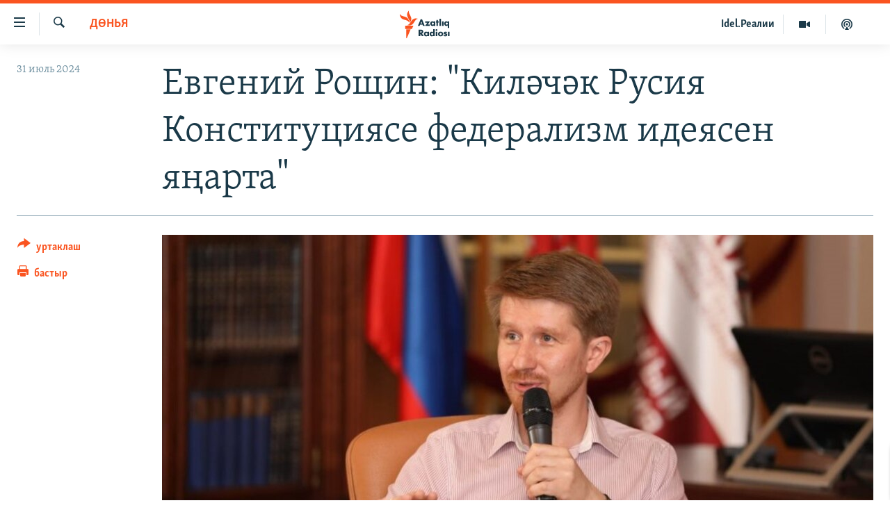

--- FILE ---
content_type: text/html; charset=utf-8
request_url: https://www.azatliq.org/a/evgeniy-roschin-kilachak-rusiya-konstitutsiyase-federalizm-ideyasen-yangarta-/33051843.html
body_size: 18233
content:

<!DOCTYPE html>
<html lang="tt" dir="ltr" class="no-js">
<head>
<link href="/Content/responsive/RFE/tt-BA/RFE-tt-BA.css?&amp;av=0.0.0.0&amp;cb=370" rel="stylesheet"/>
<script src="https://tags.azatliq.org/rferl-pangea/prod/utag.sync.js"></script> <script type='text/javascript' src='https://www.youtube.com/iframe_api' async></script>
<link rel="manifest" href="/manifest.json">
<script type="text/javascript">
//a general 'js' detection, must be on top level in <head>, due to CSS performance
document.documentElement.className = "js";
var cacheBuster = "370";
var appBaseUrl = "/";
var imgEnhancerBreakpoints = [0, 144, 256, 408, 650, 1023, 1597];
var isLoggingEnabled = false;
var isPreviewPage = false;
var isLivePreviewPage = false;
if (!isPreviewPage) {
window.RFE = window.RFE || {};
window.RFE.cacheEnabledByParam = window.location.href.indexOf('nocache=1') === -1;
const url = new URL(window.location.href);
const params = new URLSearchParams(url.search);
// Remove the 'nocache' parameter
params.delete('nocache');
// Update the URL without the 'nocache' parameter
url.search = params.toString();
window.history.replaceState(null, '', url.toString());
} else {
window.addEventListener('load', function() {
const links = window.document.links;
for (let i = 0; i < links.length; i++) {
links[i].href = '#';
links[i].target = '_self';
}
})
}
var pwaEnabled = true;
var swCacheDisabled;
</script>
<meta charset="utf-8" />
<title>Евгений Рощин: &quot;Киләчәк Русия Конституциясе федерализм идеясен яңарта&quot;</title>
<meta name="description" content="Путиннан соң язылачак яңа Конституция төбәкләрнең вәкаләтләрен чикләми ди әлеге &quot;документ&quot; авторларының берсе Евгений Рощин. Моңа кадәр милли активистлар аны тәнкыйтьләп чыккан иде. " />
<meta name="keywords" content="татарстан, дөнья" />
<meta name="viewport" content="width=device-width, initial-scale=1.0" />
<meta http-equiv="X-UA-Compatible" content="IE=edge" />
<meta name="robots" content="max-image-preview:large"><meta property="fb:pages" content="139505469404757" />
<meta name="yandex-verification" content="8b6e6cd55829f8fe" />
<meta name="yandex-verification" content="464393d111286980" />
<link href="https://www.idelreal.org/a/evgeniy-roschin-o-konstitutsii-buduschey-rossii-nash-proekt-pytaetsya-pereizobresti-ideyu-federalizma-/33049197.html" rel="canonical" />
<meta name="apple-mobile-web-app-title" content="Азатлык радиосы" />
<meta name="apple-mobile-web-app-status-bar-style" content="black" />
<meta name="apple-itunes-app" content="app-id=475986784, app-argument=//33051843.ltr" />
<meta content="Евгений Рощин: &quot;Киләчәк Русия Конституциясе федерализм идеясен яңарта&quot;" property="og:title" />
<meta content="Путиннан соң язылачак яңа Конституция төбәкләрнең вәкаләтләрен чикләми ди әлеге &quot;документ&quot; авторларының берсе Евгений Рощин. Моңа кадәр милли активистлар аны тәнкыйтьләп чыккан иде. " property="og:description" />
<meta content="article" property="og:type" />
<meta content="https://www.azatliq.org/a/evgeniy-roschin-kilachak-rusiya-konstitutsiyase-federalizm-ideyasen-yangarta-/33051843.html" property="og:url" />
<meta content="Азатлык Радиосы" property="og:site_name" />
<meta content="https://www.facebook.com/azatliq" property="article:publisher" />
<meta content="https://gdb.rferl.org/01000000-0aff-0242-3ada-08dcabe631b1_cx4_cy18_cw94_w1200_h630.jpg" property="og:image" />
<meta content="1200" property="og:image:width" />
<meta content="630" property="og:image:height" />
<meta content="568280086670706" property="fb:app_id" />
<meta content="summary_large_image" name="twitter:card" />
<meta content="@Azatliq" name="twitter:site" />
<meta content="https://gdb.rferl.org/01000000-0aff-0242-3ada-08dcabe631b1_cx4_cy18_cw94_w1200_h630.jpg" name="twitter:image" />
<meta content="Евгений Рощин: &quot;Киләчәк Русия Конституциясе федерализм идеясен яңарта&quot;" name="twitter:title" />
<meta content="Путиннан соң язылачак яңа Конституция төбәкләрнең вәкаләтләрен чикләми ди әлеге &quot;документ&quot; авторларының берсе Евгений Рощин. Моңа кадәр милли активистлар аны тәнкыйтьләп чыккан иде. " name="twitter:description" />
<link rel="amphtml" href="https://www.azatliq.org/amp/evgeniy-roschin-kilachak-rusiya-konstitutsiyase-federalizm-ideyasen-yangarta-/33051843.html" />
<script type="application/ld+json">{"articleSection":"дөнья","isAccessibleForFree":true,"headline":"Евгений Рощин: \u0022Киләчәк Русия Конституциясе федерализм идеясен яңарта\u0022","inLanguage":"tt-BA","keywords":"татарстан, дөнья","author":{"@type":"Person","name":"RFE/RL"},"datePublished":"2024-07-31 05:57:04Z","dateModified":"2024-08-02 13:47:40Z","publisher":{"logo":{"width":512,"height":220,"@type":"ImageObject","url":"https://www.azatliq.org/Content/responsive/RFE/tt-BA/img/logo.png"},"@type":"NewsMediaOrganization","url":"https://www.azatliq.org","sameAs":["https://www.facebook.com/azatliq","https://www.youtube.com/user/azatliqradiosi","https://www.instagram.com/azatliq/","https://telegram.me/joinchat/CxW5dz9ILszGJNLz9gk_RQ"],"name":"Азатлык Радиосы","alternateName":"Азатлык Радиосы"},"@context":"https://schema.org","@type":"NewsArticle","mainEntityOfPage":"https://www.azatliq.org/a/evgeniy-roschin-kilachak-rusiya-konstitutsiyase-federalizm-ideyasen-yangarta-/33051843.html","url":"https://www.azatliq.org/a/evgeniy-roschin-kilachak-rusiya-konstitutsiyase-federalizm-ideyasen-yangarta-/33051843.html","description":"Путиннан соң язылачак яңа Конституция төбәкләрнең вәкаләтләрен чикләми ди әлеге \u0022документ\u0022 авторларының берсе Евгений Рощин. Моңа кадәр милли активистлар аны тәнкыйтьләп чыккан иде. ","image":{"width":1080,"height":608,"@type":"ImageObject","url":"https://gdb.rferl.org/01000000-0aff-0242-3ada-08dcabe631b1_cx4_cy18_cw94_w1080_h608.jpg"},"name":"Евгений Рощин: \u0022Киләчәк Русия Конституциясе федерализм идеясен яңарта\u0022"}</script>
<script src="/Scripts/responsive/infographics.b?v=dVbZ-Cza7s4UoO3BqYSZdbxQZVF4BOLP5EfYDs4kqEo1&amp;av=0.0.0.0&amp;cb=370"></script>
<script src="/Scripts/responsive/loader.b?v=Q26XNwrL6vJYKjqFQRDnx01Lk2pi1mRsuLEaVKMsvpA1&amp;av=0.0.0.0&amp;cb=370"></script>
<link rel="icon" type="image/svg+xml" href="/Content/responsive/RFE/img/webApp/favicon.svg" />
<link rel="alternate icon" href="/Content/responsive/RFE/img/webApp/favicon.ico" />
<link rel="mask-icon" color="#ea6903" href="/Content/responsive/RFE/img/webApp/favicon_safari.svg" />
<link rel="apple-touch-icon" sizes="152x152" href="/Content/responsive/RFE/img/webApp/ico-152x152.png" />
<link rel="apple-touch-icon" sizes="144x144" href="/Content/responsive/RFE/img/webApp/ico-144x144.png" />
<link rel="apple-touch-icon" sizes="114x114" href="/Content/responsive/RFE/img/webApp/ico-114x114.png" />
<link rel="apple-touch-icon" sizes="72x72" href="/Content/responsive/RFE/img/webApp/ico-72x72.png" />
<link rel="apple-touch-icon-precomposed" href="/Content/responsive/RFE/img/webApp/ico-57x57.png" />
<link rel="icon" sizes="192x192" href="/Content/responsive/RFE/img/webApp/ico-192x192.png" />
<link rel="icon" sizes="128x128" href="/Content/responsive/RFE/img/webApp/ico-128x128.png" />
<meta name="msapplication-TileColor" content="#ffffff" />
<meta name="msapplication-TileImage" content="/Content/responsive/RFE/img/webApp/ico-144x144.png" />
<link rel="preload" href="/Content/responsive/fonts/Skolar-Lt_LatnCyrl_v2.4.woff" type="font/woff" as="font" crossorigin="anonymous" />
<link rel="alternate" type="application/rss+xml" title="RFE/RL - Top Stories [RSS]" href="/api/" />
<link rel="sitemap" type="application/rss+xml" href="/sitemap.xml" />
</head>
<body class=" nav-no-loaded cc_theme pg-article print-lay-article js-category-to-nav nojs-images ">
<script type="text/javascript" >
var analyticsData = {url:"https://www.azatliq.org/a/evgeniy-roschin-kilachak-rusiya-konstitutsiyase-federalizm-ideyasen-yangarta-/33051843.html",property_id:"424",article_uid:"33051843",page_title:"Евгений Рощин: \"Киләчәк Русия Конституциясе федерализм идеясен яңарта\"",page_type:"article",content_type:"article",subcontent_type:"article",last_modified:"2024-08-02 13:47:40Z",pub_datetime:"2024-07-31 05:57:04Z",pub_year:"2024",pub_month:"07",pub_day:"31",pub_hour:"05",pub_weekday:"Wednesday",section:"дөнья",english_section:"world",byline:"",categories:"tatarstan,world",domain:"www.azatliq.org",language:"Tatar-Bashkir",language_service:"RFERL Tatar-Bashkir",platform:"web",copied:"yes",copied_article:"33049197|65|Tatar-Bashkir [ru]|2024-07-24",copied_title:"Евгений Рощин о Конституции будущей России: \"Наш проект пытается переизобрести идею федерализма\"",runs_js:"Yes",cms_release:"8.44.0.0.370",enviro_type:"prod",slug:"evgeniy-roschin-kilachak-rusiya-konstitutsiyase-federalizm-ideyasen-yangarta-",entity:"RFE",short_language_service:"TB",platform_short:"W",page_name:"Евгений Рощин: \"Киләчәк Русия Конституциясе федерализм идеясен яңарта\""};
</script>
<noscript><iframe src="https://www.googletagmanager.com/ns.html?id=GTM-WXZBPZ" height="0" width="0" style="display:none;visibility:hidden"></iframe></noscript><script type="text/javascript" data-cookiecategory="analytics">
var gtmEventObject = Object.assign({}, analyticsData, {event: 'page_meta_ready'});window.dataLayer = window.dataLayer || [];window.dataLayer.push(gtmEventObject);
if (top.location === self.location) { //if not inside of an IFrame
var renderGtm = "true";
if (renderGtm === "true") {
(function(w,d,s,l,i){w[l]=w[l]||[];w[l].push({'gtm.start':new Date().getTime(),event:'gtm.js'});var f=d.getElementsByTagName(s)[0],j=d.createElement(s),dl=l!='dataLayer'?'&l='+l:'';j.async=true;j.src='//www.googletagmanager.com/gtm.js?id='+i+dl;f.parentNode.insertBefore(j,f);})(window,document,'script','dataLayer','GTM-WXZBPZ');
}
}
</script>
<!--Analytics tag js version start-->
<script type="text/javascript" data-cookiecategory="analytics">
var utag_data = Object.assign({}, analyticsData, {});
if(typeof(TealiumTagFrom)==='function' && typeof(TealiumTagSearchKeyword)==='function') {
var utag_from=TealiumTagFrom();var utag_searchKeyword=TealiumTagSearchKeyword();
if(utag_searchKeyword!=null && utag_searchKeyword!=='' && utag_data["search_keyword"]==null) utag_data["search_keyword"]=utag_searchKeyword;if(utag_from!=null && utag_from!=='') utag_data["from"]=TealiumTagFrom();}
if(window.top!== window.self&&utag_data.page_type==="snippet"){utag_data.page_type = 'iframe';}
try{if(window.top!==window.self&&window.self.location.hostname===window.top.location.hostname){utag_data.platform = 'self-embed';utag_data.platform_short = 'se';}}catch(e){if(window.top!==window.self&&window.self.location.search.includes("platformType=self-embed")){utag_data.platform = 'cross-promo';utag_data.platform_short = 'cp';}}
(function(a,b,c,d){ a="https://tags.azatliq.org/rferl-pangea/prod/utag.js"; b=document;c="script";d=b.createElement(c);d.src=a;d.type="text/java"+c;d.async=true; a=b.getElementsByTagName(c)[0];a.parentNode.insertBefore(d,a); })();
</script>
<!--Analytics tag js version end-->
<!-- Analytics tag management NoScript -->
<noscript>
<img style="position: absolute; border: none;" src="https://ssc.azatliq.org/b/ss/bbgprod,bbgentityrferl/1/G.4--NS/946875110?pageName=rfe%3atb%3aw%3aarticle%3a%d0%95%d0%b2%d0%b3%d0%b5%d0%bd%d0%b8%d0%b9%20%d0%a0%d0%be%d1%89%d0%b8%d0%bd%3a%20%22%d0%9a%d0%b8%d0%bb%d3%99%d1%87%d3%99%d0%ba%20%d0%a0%d1%83%d1%81%d0%b8%d1%8f%20%d0%9a%d0%be%d0%bd%d1%81%d1%82%d0%b8%d1%82%d1%83%d1%86%d0%b8%d1%8f%d1%81%d0%b5%20%d1%84%d0%b5%d0%b4%d0%b5%d1%80%d0%b0%d0%bb%d0%b8%d0%b7%d0%bc%20%d0%b8%d0%b4%d0%b5%d1%8f%d1%81%d0%b5%d0%bd%20%d1%8f%d2%a3%d0%b0%d1%80%d1%82%d0%b0%22&amp;c6=%d0%95%d0%b2%d0%b3%d0%b5%d0%bd%d0%b8%d0%b9%20%d0%a0%d0%be%d1%89%d0%b8%d0%bd%3a%20%22%d0%9a%d0%b8%d0%bb%d3%99%d1%87%d3%99%d0%ba%20%d0%a0%d1%83%d1%81%d0%b8%d1%8f%20%d0%9a%d0%be%d0%bd%d1%81%d1%82%d0%b8%d1%82%d1%83%d1%86%d0%b8%d1%8f%d1%81%d0%b5%20%d1%84%d0%b5%d0%b4%d0%b5%d1%80%d0%b0%d0%bb%d0%b8%d0%b7%d0%bc%20%d0%b8%d0%b4%d0%b5%d1%8f%d1%81%d0%b5%d0%bd%20%d1%8f%d2%a3%d0%b0%d1%80%d1%82%d0%b0%22&amp;v36=8.44.0.0.370&amp;v6=D=c6&amp;g=https%3a%2f%2fwww.azatliq.org%2fa%2fevgeniy-roschin-kilachak-rusiya-konstitutsiyase-federalizm-ideyasen-yangarta-%2f33051843.html&amp;c1=D=g&amp;v1=D=g&amp;events=event1,event52&amp;c16=rferl%20tatar-bashkir&amp;v16=D=c16&amp;c5=world&amp;v5=D=c5&amp;ch=%d0%b4%d3%a9%d0%bd%d1%8c%d1%8f&amp;c15=tatar-bashkir&amp;v15=D=c15&amp;c4=article&amp;v4=D=c4&amp;c14=33051843&amp;v14=D=c14&amp;v20=no&amp;c17=web&amp;v17=D=c17&amp;mcorgid=518abc7455e462b97f000101%40adobeorg&amp;server=www.azatliq.org&amp;pageType=D=c4&amp;ns=bbg&amp;v29=D=server&amp;v25=rfe&amp;v30=424&amp;v105=D=User-Agent " alt="analytics" width="1" height="1" /></noscript>
<!-- End of Analytics tag management NoScript -->
<!--*** Accessibility links - For ScreenReaders only ***-->
<section>
<div class="sr-only">
<h2>Accessibility links</h2>
<ul>
<li><a href="#content" data-disable-smooth-scroll="1">төп эчтәлек</a></li>
<li><a href="#navigation" data-disable-smooth-scroll="1">төп меню</a></li>
<li><a href="#txtHeaderSearch" data-disable-smooth-scroll="1">эзләү</a></li>
</ul>
</div>
</section>
<div dir="ltr">
<div id="page">
<aside>
<div class="c-lightbox overlay-modal">
<div class="c-lightbox__intro">
<h2 class="c-lightbox__intro-title"></h2>
<button class="btn btn--rounded c-lightbox__btn c-lightbox__intro-next" title="алга">
<span class="ico ico--rounded ico-chevron-forward"></span>
<span class="sr-only">алга</span>
</button>
</div>
<div class="c-lightbox__nav">
<button class="btn btn--rounded c-lightbox__btn c-lightbox__btn--close" title="тәрәзне яп">
<span class="ico ico--rounded ico-close"></span>
<span class="sr-only">тәрәзне яп</span>
</button>
<button class="btn btn--rounded c-lightbox__btn c-lightbox__btn--prev" title="артка">
<span class="ico ico--rounded ico-chevron-backward"></span>
<span class="sr-only">артка</span>
</button>
<button class="btn btn--rounded c-lightbox__btn c-lightbox__btn--next" title="алга">
<span class="ico ico--rounded ico-chevron-forward"></span>
<span class="sr-only">алга</span>
</button>
</div>
<div class="c-lightbox__content-wrap">
<figure class="c-lightbox__content">
<span class="c-spinner c-spinner--lightbox">
<img src="/Content/responsive/img/player-spinner.png"
alt="please wait"
title="please wait" />
</span>
<div class="c-lightbox__img">
<div class="thumb">
<img src="" alt="" />
</div>
</div>
<figcaption>
<div class="c-lightbox__info c-lightbox__info--foot">
<span class="c-lightbox__counter"></span>
<span class="caption c-lightbox__caption"></span>
</div>
</figcaption>
</figure>
</div>
<div class="hidden">
<div class="content-advisory__box content-advisory__box--lightbox">
<span class="content-advisory__box-text">Бу сурәттә кайбер кулланучылар тетрәндергеч йә рәнҗетерлек дип санарлык эчтәлек бар</span>
<button class="btn btn--transparent content-advisory__box-btn m-t-md" value="text" type="button">
<span class="btn__text">
Карар өчен басыгыз
</span>
</button>
</div>
</div>
</div>
<div class="print-dialogue">
<div class="container">
<h3 class="print-dialogue__title section-head">Нәрсәләрне бастырырга:</h3>
<div class="print-dialogue__opts">
<ul class="print-dialogue__opt-group">
<li class="form__group form__group--checkbox">
<input class="form__check " id="checkboxImages" name="checkboxImages" type="checkbox" checked="checked" />
<label for="checkboxImages" class="form__label m-t-md">Сурәтләр</label>
</li>
<li class="form__group form__group--checkbox">
<input class="form__check " id="checkboxMultimedia" name="checkboxMultimedia" type="checkbox" checked="checked" />
<label for="checkboxMultimedia" class="form__label m-t-md">Мультимедиа</label>
</li>
</ul>
<ul class="print-dialogue__opt-group">
<li class="form__group form__group--checkbox">
<input class="form__check " id="checkboxEmbedded" name="checkboxEmbedded" type="checkbox" checked="checked" />
<label for="checkboxEmbedded" class="form__label m-t-md">Кыстырмалар</label>
</li>
<li class="hidden">
<input class="form__check " id="checkboxComments" name="checkboxComments" type="checkbox" />
<label for="checkboxComments" class="form__label m-t-md">Фикерләр</label>
</li>
</ul>
</div>
<div class="print-dialogue__buttons">
<button class="btn btn--secondary close-button" type="button" title="баш тарт">
<span class="btn__text ">баш тарт</span>
</button>
<button class="btn btn-cust-print m-l-sm" type="button" title="бастыр">
<span class="btn__text ">бастыр</span>
</button>
</div>
</div>
</div>
<div class="ctc-message pos-fix">
<div class="ctc-message__inner">сылтама хәтергә алынды</div>
</div>
</aside>
<div class="hdr-20 hdr-20--big">
<div class="hdr-20__inner">
<div class="hdr-20__max pos-rel">
<div class="hdr-20__side hdr-20__side--primary d-flex">
<label data-for="main-menu-ctrl" data-switcher-trigger="true" data-switch-target="main-menu-ctrl" class="burger hdr-trigger pos-rel trans-trigger" data-trans-evt="click" data-trans-id="menu">
<span class="ico ico-close hdr-trigger__ico hdr-trigger__ico--close burger__ico burger__ico--close"></span>
<span class="ico ico-menu hdr-trigger__ico hdr-trigger__ico--open burger__ico burger__ico--open"></span>
</label>
<div class="menu-pnl pos-fix trans-target" data-switch-target="main-menu-ctrl" data-trans-id="menu">
<div class="menu-pnl__inner">
<nav class="main-nav menu-pnl__item menu-pnl__item--first">
<ul class="main-nav__list accordeon" data-analytics-tales="false" data-promo-name="link" data-location-name="nav,secnav">
<li class="main-nav__item">
<a class="main-nav__item-name main-nav__item-name--link" href="/z/570" title="яңалыклар" data-item-name="news" >яңалыклар</a>
</li>
<li class="main-nav__item">
<a class="main-nav__item-name main-nav__item-name--link" href="/z/572" title="башкортстан" data-item-name="bashkortostan" >башкортстан</a>
</li>
<li class="main-nav__item">
<a class="main-nav__item-name main-nav__item-name--link" href="/z/571" title="татарстан" data-item-name="tatarstan" >татарстан</a>
</li>
<li class="main-nav__item">
<a class="main-nav__item-name main-nav__item-name--link" href="/z/805" title="кырым" data-item-name="crimea" >кырым</a>
</li>
<li class="main-nav__item">
<a class="main-nav__item-name main-nav__item-name--link" href="/z/573" title="татар-башкорт дөньясы" data-item-name="region" >татар-башкорт дөньясы</a>
</li>
<li class="main-nav__item">
<a class="main-nav__item-name main-nav__item-name--link" href="/z/22623" title="сугыш" data-item-name="war_in_ukraine" >сугыш</a>
</li>
<li class="main-nav__item">
<a class="main-nav__item-name main-nav__item-name--link" href="/p/8512.html" title="Безне томаладылар" data-item-name="blocked" >Безне томаладылар</a>
</li>
<li class="main-nav__item accordeon__item" data-switch-target="menu-item-644">
<label class="main-nav__item-name main-nav__item-name--label accordeon__control-label" data-switcher-trigger="true" data-for="menu-item-644">
шәлкемнәр
<span class="ico ico-chevron-down main-nav__chev"></span>
</label>
<div class="main-nav__sub-list">
<a class="main-nav__item-name main-nav__item-name--link main-nav__item-name--sub" href="/z/583" title="әңгәмә" data-item-name="interview" >әңгәмә</a>
<a class="main-nav__item-name main-nav__item-name--link main-nav__item-name--sub" href="/z/2191" title="комментар" data-item-name="comment" >комментар</a>
<a class="main-nav__item-name main-nav__item-name--link main-nav__item-name--sub" href="/z/888" title="дини тормыш" data-item-name="program_religion" >дини тормыш</a>
<a class="main-nav__item-name main-nav__item-name--link main-nav__item-name--sub" href="/z/703" title="пәрәвез" data-item-name="program_internet" >пәрәвез</a>
<a class="main-nav__item-name main-nav__item-name--link main-nav__item-name--sub" href="/z/581" title="фән-фәсмәтән" data-item-name="program_science" >фән-фәсмәтән</a>
<a class="main-nav__item-name main-nav__item-name--link main-nav__item-name--sub" href="/z/17503" title="киноханә" data-item-name="cinema" >киноханә</a>
</div>
</li>
<li class="main-nav__item">
<a class="main-nav__item-name main-nav__item-name--link" href="/z/23529" title="Дөнья хәлләре" data-item-name="rferl-world" >Дөнья хәлләре</a>
</li>
<li class="main-nav__item">
<a class="main-nav__item-name main-nav__item-name--link" href="/z/22501" title="татарча подкаст" data-item-name="tatar_podcast2" >татарча подкаст</a>
</li>
</ul>
</nav>
<div class="menu-pnl__item">
<a href="https://www.azatliq.org/eyde" class="menu-pnl__item-link" alt="ӘЙДӘ ONLINE">ӘЙДӘ ONLINE</a>
<a href="https://www.idelreal.org" class="menu-pnl__item-link" alt="IDEL.РЕАЛИИ">IDEL.РЕАЛИИ</a>
</div>
<div class="menu-pnl__item menu-pnl__item--social">
<h5 class="menu-pnl__sub-head">Безгә кушылыгыз!</h5>
<a href="https://www.facebook.com/azatliq" title="Без Facebook-та" data-analytics-text="follow_on_facebook" class="btn btn--rounded btn--social-inverted menu-pnl__btn js-social-btn btn-facebook" target="_blank" rel="noopener">
<span class="ico ico-facebook-alt ico--rounded"></span>
</a>
<a href="https://www.youtube.com/user/azatliqradiosi" title="Безнең Youtube каналы" data-analytics-text="follow_on_youtube" class="btn btn--rounded btn--social-inverted menu-pnl__btn js-social-btn btn-youtube" target="_blank" rel="noopener">
<span class="ico ico-youtube ico--rounded"></span>
</a>
<a href="https://www.instagram.com/azatliq/" title="Без Instagram-да" data-analytics-text="follow_on_instagram" class="btn btn--rounded btn--social-inverted menu-pnl__btn js-social-btn btn-instagram" target="_blank" rel="noopener">
<span class="ico ico-instagram ico--rounded"></span>
</a>
<a href="https://telegram.me/joinchat/CxW5dz9ILszGJNLz9gk_RQ" title="Без Telegram-да" data-analytics-text="follow_on_telegram" class="btn btn--rounded btn--social-inverted menu-pnl__btn js-social-btn btn-telegram" target="_blank" rel="noopener">
<span class="ico ico-telegram ico--rounded"></span>
</a>
</div>
<div class="menu-pnl__item">
<a href="/navigation/allsites" class="menu-pnl__item-link">
<span class="ico ico-languages "></span>
БАШКА ТЕЛЛӘРДӘ
</a>
</div>
</div>
</div>
<label data-for="top-search-ctrl" data-switcher-trigger="true" data-switch-target="top-search-ctrl" class="top-srch-trigger hdr-trigger">
<span class="ico ico-close hdr-trigger__ico hdr-trigger__ico--close top-srch-trigger__ico top-srch-trigger__ico--close"></span>
<span class="ico ico-search hdr-trigger__ico hdr-trigger__ico--open top-srch-trigger__ico top-srch-trigger__ico--open"></span>
</label>
<div class="srch-top srch-top--in-header" data-switch-target="top-search-ctrl">
<div class="container">
<form action="/s" class="srch-top__form srch-top__form--in-header" id="form-topSearchHeader" method="get" role="search"><label for="txtHeaderSearch" class="sr-only">эзләү</label>
<input type="text" id="txtHeaderSearch" name="k" placeholder="эзләгән табар.." accesskey="s" value="" class="srch-top__input analyticstag-event" onkeydown="if (event.keyCode === 13) { FireAnalyticsTagEventOnSearch('search', $dom.get('#txtHeaderSearch')[0].value) }" />
<button title="эзләү" type="submit" class="btn btn--top-srch analyticstag-event" onclick="FireAnalyticsTagEventOnSearch('search', $dom.get('#txtHeaderSearch')[0].value) ">
<span class="ico ico-search"></span>
</button></form>
</div>
</div>
<a href="/" class="main-logo-link">
<img src="/Content/responsive/RFE/tt-BA/img/logo-compact.svg" class="main-logo main-logo--comp" alt="site logo">
<img src="/Content/responsive/RFE/tt-BA/img/logo.svg" class="main-logo main-logo--big" alt="site logo">
</a>
</div>
<div class="hdr-20__side hdr-20__side--secondary d-flex">
<a href="/z/22501" title="Татарча подкаст" class="hdr-20__secondary-item" data-item-name="podcast">
<span class="ico ico-podcast hdr-20__secondary-icon"></span>
</a>
<a href="/z/2710" title="Мультимедиа" class="hdr-20__secondary-item" data-item-name="video">
<span class="ico ico-video hdr-20__secondary-icon"></span>
</a>
<a href="https://www.idelreal.org" title="Idel.Реалии" class="hdr-20__secondary-item hdr-20__secondary-item--lang" data-item-name="satellite">
Idel.Реалии
</a>
<a href="/s" title="эзләү" class="hdr-20__secondary-item hdr-20__secondary-item--search" data-item-name="search">
<span class="ico ico-search hdr-20__secondary-icon hdr-20__secondary-icon--search"></span>
</a>
<div class="srch-bottom">
<form action="/s" class="srch-bottom__form d-flex" id="form-bottomSearch" method="get" role="search"><label for="txtSearch" class="sr-only">эзләү</label>
<input type="search" id="txtSearch" name="k" placeholder="эзләгән табар.." accesskey="s" value="" class="srch-bottom__input analyticstag-event" onkeydown="if (event.keyCode === 13) { FireAnalyticsTagEventOnSearch('search', $dom.get('#txtSearch')[0].value) }" />
<button title="эзләү" type="submit" class="btn btn--bottom-srch analyticstag-event" onclick="FireAnalyticsTagEventOnSearch('search', $dom.get('#txtSearch')[0].value) ">
<span class="ico ico-search"></span>
</button></form>
</div>
</div>
<img src="/Content/responsive/RFE/tt-BA/img/logo-print.gif" class="logo-print" alt="site logo">
<img src="/Content/responsive/RFE/tt-BA/img/logo-print_color.png" class="logo-print logo-print--color" alt="site logo">
</div>
</div>
</div>
<script>
if (document.body.className.indexOf('pg-home') > -1) {
var nav2In = document.querySelector('.hdr-20__inner');
var nav2Sec = document.querySelector('.hdr-20__side--secondary');
var secStyle = window.getComputedStyle(nav2Sec);
if (nav2In && window.pageYOffset < 150 && secStyle['position'] !== 'fixed') {
nav2In.classList.add('hdr-20__inner--big')
}
}
</script>
<div class="c-hlights c-hlights--breaking c-hlights--no-item" data-hlight-display="mobile,desktop">
<div class="c-hlights__wrap container p-0">
<div class="c-hlights__nav">
<a role="button" href="#" title="артка">
<span class="ico ico-chevron-backward m-0"></span>
<span class="sr-only">артка</span>
</a>
<a role="button" href="#" title="алга">
<span class="ico ico-chevron-forward m-0"></span>
<span class="sr-only">алга</span>
</a>
</div>
<span class="c-hlights__label">
<span class="">Кайнар хәбәр</span>
<span class="switcher-trigger">
<label data-for="more-less-1" data-switcher-trigger="true" class="switcher-trigger__label switcher-trigger__label--more p-b-0" title="күбрәк күрсәт">
<span class="ico ico-chevron-down"></span>
</label>
<label data-for="more-less-1" data-switcher-trigger="true" class="switcher-trigger__label switcher-trigger__label--less p-b-0" title="азрак күрсәт">
<span class="ico ico-chevron-up"></span>
</label>
</span>
</span>
<ul class="c-hlights__items switcher-target" data-switch-target="more-less-1">
</ul>
</div>
</div> <div id="content">
<main class="container">
<div class="hdr-container">
<div class="row">
<div class="col-category col-xs-12 col-md-2 pull-left"> <div class="category js-category">
<a class="" href="/z/574">дөнья</a> </div>
</div><div class="col-title col-xs-12 col-md-10 pull-right"> <h1 class="title pg-title">
Евгений Рощин: &quot;Киләчәк Русия Конституциясе федерализм идеясен яңарта&quot;
</h1>
</div><div class="col-publishing-details col-xs-12 col-sm-12 col-md-2 pull-left"> <div class="publishing-details ">
<div class="published">
<span class="date" >
<time pubdate="pubdate" datetime="2024-07-31T08:57:04+03:00">
31 июль 2024
</time>
</span>
</div>
</div>
</div><div class="col-lg-12 separator"> <div class="separator">
<hr class="title-line" />
</div>
</div><div class="col-multimedia col-xs-12 col-md-10 pull-right"> <div class="cover-media">
<figure class="media-image js-media-expand">
<div class="img-wrap">
<div class="thumb thumb16_9">
<img src="https://gdb.rferl.org/01000000-0aff-0242-3ada-08dcabe631b1_cx4_cy18_cw94_w250_r1_s.jpg" alt="Евгений Рощин" />
</div>
</div>
<figcaption>
<span class="caption">Евгений Рощин</span>
</figcaption>
</figure>
</div>
</div><div class="col-xs-12 col-md-2 pull-left article-share pos-rel"> <div class="share--box">
<div class="sticky-share-container" style="display:none">
<div class="container">
<a href="https://www.azatliq.org" id="logo-sticky-share">&nbsp;</a>
<div class="pg-title pg-title--sticky-share">
Евгений Рощин: &quot;Киләчәк Русия Конституциясе федерализм идеясен яңарта&quot;
</div>
<div class="sticked-nav-actions">
<!--This part is for sticky navigation display-->
<p class="buttons link-content-sharing p-0 ">
<button class="btn btn--link btn-content-sharing p-t-0 " id="btnContentSharing" value="text" role="Button" type="" title="башка челтәрләр">
<span class="ico ico-share ico--l"></span>
<span class="btn__text ">
уртаклаш
</span>
</button>
</p>
<aside class="content-sharing js-content-sharing js-content-sharing--apply-sticky content-sharing--sticky"
role="complementary"
data-share-url="https://www.azatliq.org/a/evgeniy-roschin-kilachak-rusiya-konstitutsiyase-federalizm-ideyasen-yangarta-/33051843.html" data-share-title="Евгений Рощин: &quot;Киләчәк Русия Конституциясе федерализм идеясен яңарта&quot;" data-share-text="Путиннан соң язылачак яңа Конституция төбәкләрнең вәкаләтләрен чикләми ди әлеге &quot;документ&quot; авторларының берсе Евгений Рощин. Моңа кадәр милли активистлар аны тәнкыйтьләп чыккан иде. ">
<div class="content-sharing__popover">
<h6 class="content-sharing__title">уртаклаш</h6>
<button href="#close" id="btnCloseSharing" class="btn btn--text-like content-sharing__close-btn">
<span class="ico ico-close ico--l"></span>
</button>
<ul class="content-sharing__list">
<li class="content-sharing__item">
<div class="ctc ">
<input type="text" class="ctc__input" readonly="readonly">
<a href="" js-href="https://www.azatliq.org/a/evgeniy-roschin-kilachak-rusiya-konstitutsiyase-federalizm-ideyasen-yangarta-/33051843.html" class="content-sharing__link ctc__button">
<span class="ico ico-copy-link ico--rounded ico--s"></span>
<span class="content-sharing__link-text">сылтама</span>
</a>
</div>
</li>
<li class="content-sharing__item">
<a href="https://telegram.me/share/url?url=https%3a%2f%2fwww.azatliq.org%2fa%2fevgeniy-roschin-kilachak-rusiya-konstitutsiyase-federalizm-ideyasen-yangarta-%2f33051843.html"
data-analytics-text="share_on_telegram"
title="Telegram" target="_blank"
class="content-sharing__link js-social-btn">
<span class="ico ico-telegram ico--rounded ico--s"></span>
<span class="content-sharing__link-text">Telegram</span>
</a>
</li>
<li class="content-sharing__item visible-xs-inline-block visible-sm-inline-block">
<a href="whatsapp://send?text=https%3a%2f%2fwww.azatliq.org%2fa%2fevgeniy-roschin-kilachak-rusiya-konstitutsiyase-federalizm-ideyasen-yangarta-%2f33051843.html"
data-analytics-text="share_on_whatsapp"
title="WhatsApp" target="_blank"
class="content-sharing__link js-social-btn">
<span class="ico ico-whatsapp ico--rounded ico--s"></span>
<span class="content-sharing__link-text">WhatsApp</span>
</a>
</li>
<li class="content-sharing__item visible-md-inline-block visible-lg-inline-block">
<a href="https://web.whatsapp.com/send?text=https%3a%2f%2fwww.azatliq.org%2fa%2fevgeniy-roschin-kilachak-rusiya-konstitutsiyase-federalizm-ideyasen-yangarta-%2f33051843.html"
data-analytics-text="share_on_whatsapp_desktop"
title="WhatsApp" target="_blank"
class="content-sharing__link js-social-btn">
<span class="ico ico-whatsapp ico--rounded ico--s"></span>
<span class="content-sharing__link-text">WhatsApp</span>
</a>
</li>
<li class="content-sharing__item">
<a href="https://facebook.com/sharer.php?u=https%3a%2f%2fwww.azatliq.org%2fa%2fevgeniy-roschin-kilachak-rusiya-konstitutsiyase-federalizm-ideyasen-yangarta-%2f33051843.html"
data-analytics-text="share_on_facebook"
title="Facebook" target="_blank"
class="content-sharing__link js-social-btn">
<span class="ico ico-facebook ico--rounded ico--s"></span>
<span class="content-sharing__link-text">Facebook</span>
</a>
</li>
<li class="content-sharing__item">
<a href="https://twitter.com/share?url=https%3a%2f%2fwww.azatliq.org%2fa%2fevgeniy-roschin-kilachak-rusiya-konstitutsiyase-federalizm-ideyasen-yangarta-%2f33051843.html&amp;text=%d0%95%d0%b2%d0%b3%d0%b5%d0%bd%d0%b8%d0%b9+%d0%a0%d0%be%d1%89%d0%b8%d0%bd%3a+%22%d0%9a%d0%b8%d0%bb%d3%99%d1%87%d3%99%d0%ba+%d0%a0%d1%83%d1%81%d0%b8%d1%8f+%d0%9a%d0%be%d0%bd%d1%81%d1%82%d0%b8%d1%82%d1%83%d1%86%d0%b8%d1%8f%d1%81%d0%b5+%d1%84%d0%b5%d0%b4%d0%b5%d1%80%d0%b0%d0%bb%d0%b8%d0%b7%d0%bc+%d0%b8%d0%b4%d0%b5%d1%8f%d1%81%d0%b5%d0%bd+%d1%8f%d2%a3%d0%b0%d1%80%d1%82%d0%b0%22"
data-analytics-text="share_on_twitter"
title="X (Twitter)" target="_blank"
class="content-sharing__link js-social-btn">
<span class="ico ico-twitter ico--rounded ico--s"></span>
<span class="content-sharing__link-text">X (Twitter)</span>
</a>
</li>
<li class="content-sharing__item">
<a href="mailto:?body=https%3a%2f%2fwww.azatliq.org%2fa%2fevgeniy-roschin-kilachak-rusiya-konstitutsiyase-federalizm-ideyasen-yangarta-%2f33051843.html&amp;subject=Евгений Рощин: &quot;Киләчәк Русия Конституциясе федерализм идеясен яңарта&quot;"
title="Email"
class="content-sharing__link ">
<span class="ico ico-email ico--rounded ico--s"></span>
<span class="content-sharing__link-text">Email</span>
</a>
</li>
</ul>
</div>
</aside>
</div>
</div>
</div>
<div class="links">
<p class="buttons link-content-sharing p-0 ">
<button class="btn btn--link btn-content-sharing p-t-0 " id="btnContentSharing" value="text" role="Button" type="" title="башка челтәрләр">
<span class="ico ico-share ico--l"></span>
<span class="btn__text ">
уртаклаш
</span>
</button>
</p>
<aside class="content-sharing js-content-sharing " role="complementary"
data-share-url="https://www.azatliq.org/a/evgeniy-roschin-kilachak-rusiya-konstitutsiyase-federalizm-ideyasen-yangarta-/33051843.html" data-share-title="Евгений Рощин: &quot;Киләчәк Русия Конституциясе федерализм идеясен яңарта&quot;" data-share-text="Путиннан соң язылачак яңа Конституция төбәкләрнең вәкаләтләрен чикләми ди әлеге &quot;документ&quot; авторларының берсе Евгений Рощин. Моңа кадәр милли активистлар аны тәнкыйтьләп чыккан иде. ">
<div class="content-sharing__popover">
<h6 class="content-sharing__title">уртаклаш</h6>
<button href="#close" id="btnCloseSharing" class="btn btn--text-like content-sharing__close-btn">
<span class="ico ico-close ico--l"></span>
</button>
<ul class="content-sharing__list">
<li class="content-sharing__item">
<div class="ctc ">
<input type="text" class="ctc__input" readonly="readonly">
<a href="" js-href="https://www.azatliq.org/a/evgeniy-roschin-kilachak-rusiya-konstitutsiyase-federalizm-ideyasen-yangarta-/33051843.html" class="content-sharing__link ctc__button">
<span class="ico ico-copy-link ico--rounded ico--l"></span>
<span class="content-sharing__link-text">сылтама</span>
</a>
</div>
</li>
<li class="content-sharing__item">
<a href="https://telegram.me/share/url?url=https%3a%2f%2fwww.azatliq.org%2fa%2fevgeniy-roschin-kilachak-rusiya-konstitutsiyase-federalizm-ideyasen-yangarta-%2f33051843.html"
data-analytics-text="share_on_telegram"
title="Telegram" target="_blank"
class="content-sharing__link js-social-btn">
<span class="ico ico-telegram ico--rounded ico--l"></span>
<span class="content-sharing__link-text">Telegram</span>
</a>
</li>
<li class="content-sharing__item visible-xs-inline-block visible-sm-inline-block">
<a href="whatsapp://send?text=https%3a%2f%2fwww.azatliq.org%2fa%2fevgeniy-roschin-kilachak-rusiya-konstitutsiyase-federalizm-ideyasen-yangarta-%2f33051843.html"
data-analytics-text="share_on_whatsapp"
title="WhatsApp" target="_blank"
class="content-sharing__link js-social-btn">
<span class="ico ico-whatsapp ico--rounded ico--l"></span>
<span class="content-sharing__link-text">WhatsApp</span>
</a>
</li>
<li class="content-sharing__item visible-md-inline-block visible-lg-inline-block">
<a href="https://web.whatsapp.com/send?text=https%3a%2f%2fwww.azatliq.org%2fa%2fevgeniy-roschin-kilachak-rusiya-konstitutsiyase-federalizm-ideyasen-yangarta-%2f33051843.html"
data-analytics-text="share_on_whatsapp_desktop"
title="WhatsApp" target="_blank"
class="content-sharing__link js-social-btn">
<span class="ico ico-whatsapp ico--rounded ico--l"></span>
<span class="content-sharing__link-text">WhatsApp</span>
</a>
</li>
<li class="content-sharing__item">
<a href="https://facebook.com/sharer.php?u=https%3a%2f%2fwww.azatliq.org%2fa%2fevgeniy-roschin-kilachak-rusiya-konstitutsiyase-federalizm-ideyasen-yangarta-%2f33051843.html"
data-analytics-text="share_on_facebook"
title="Facebook" target="_blank"
class="content-sharing__link js-social-btn">
<span class="ico ico-facebook ico--rounded ico--l"></span>
<span class="content-sharing__link-text">Facebook</span>
</a>
</li>
<li class="content-sharing__item">
<a href="https://twitter.com/share?url=https%3a%2f%2fwww.azatliq.org%2fa%2fevgeniy-roschin-kilachak-rusiya-konstitutsiyase-federalizm-ideyasen-yangarta-%2f33051843.html&amp;text=%d0%95%d0%b2%d0%b3%d0%b5%d0%bd%d0%b8%d0%b9+%d0%a0%d0%be%d1%89%d0%b8%d0%bd%3a+%22%d0%9a%d0%b8%d0%bb%d3%99%d1%87%d3%99%d0%ba+%d0%a0%d1%83%d1%81%d0%b8%d1%8f+%d0%9a%d0%be%d0%bd%d1%81%d1%82%d0%b8%d1%82%d1%83%d1%86%d0%b8%d1%8f%d1%81%d0%b5+%d1%84%d0%b5%d0%b4%d0%b5%d1%80%d0%b0%d0%bb%d0%b8%d0%b7%d0%bc+%d0%b8%d0%b4%d0%b5%d1%8f%d1%81%d0%b5%d0%bd+%d1%8f%d2%a3%d0%b0%d1%80%d1%82%d0%b0%22"
data-analytics-text="share_on_twitter"
title="X (Twitter)" target="_blank"
class="content-sharing__link js-social-btn">
<span class="ico ico-twitter ico--rounded ico--l"></span>
<span class="content-sharing__link-text">X (Twitter)</span>
</a>
</li>
<li class="content-sharing__item">
<a href="mailto:?body=https%3a%2f%2fwww.azatliq.org%2fa%2fevgeniy-roschin-kilachak-rusiya-konstitutsiyase-federalizm-ideyasen-yangarta-%2f33051843.html&amp;subject=Евгений Рощин: &quot;Киләчәк Русия Конституциясе федерализм идеясен яңарта&quot;"
title="Email"
class="content-sharing__link ">
<span class="ico ico-email ico--rounded ico--l"></span>
<span class="content-sharing__link-text">Email</span>
</a>
</li>
</ul>
</div>
</aside>
<p class="link-print visible-md visible-lg buttons p-0">
<button class="btn btn--link btn-print p-t-0" onclick="if (typeof FireAnalyticsTagEvent === 'function') {FireAnalyticsTagEvent({ on_page_event: 'print_story' });}return false" title="(CTRL+P)">
<span class="ico ico-print"></span>
<span class="btn__text">бастыр</span>
</button>
</p>
</div>
</div>
</div>
</div>
</div>
<div class="body-container">
<div class="row">
<div class="col-xs-12 col-sm-12 col-md-10 col-lg-10 pull-right">
<div class="row">
<div class="col-xs-12 col-sm-12 col-md-8 col-lg-8 pull-left bottom-offset content-offset">
<div class="intro intro--bold" >
<p >Путиннан соң язылачак яңа Конституция төбәкләрнең вәкаләтләрен чикләми ди әлеге &quot;документ&quot; авторларының берсе Евгений Рощин. Моңа кадәр милли активистлар аны тәнкыйтьләп чыккан иде. </p>
</div>
<div id="article-content" class="content-floated-wrap fb-quotable">
<div class="wsw">
<div class="content-floated col-xs-12 col-sm-5 overlap-md">
<blockquote>
<div class="c-blockquote c-blockquote--has-quote">
<div class="c-blockquote__content">Русия Республикалары Берлеге — федератив дәүләт. Аңа кергән барлык төбәкләр дә республика статусында йөри. Берлекнең башкаласы — Мәскәү. Дәүләт теле — урыс теле. </div>
</div>
</blockquote>
</div>
<p>Украинадагы сугыш башланганнан соң чит илгә киткән галимнәр һәм журналистлар нигез салган Глобаль төзекләндерү институты (<a class="wsw__a" href="https://www.igrec.io/#people" target="_blank">IGRec</a>) яңа Русиянең <a class="wsw__a" href="https://assets.website-files.com/65c5e2a5878952603e3b9e2c/6679969845d38680a0e980c4_IGRec%20Constitution%20Project%20RUS%201.pdf" target="_blank">Конституция өлгесен</a> булдырды. Ул Владимир Путин режимы беткәннән соң кулланып булачак төп канун була ала, дип саный аны язучылар.<strong> </strong>Конституция өлгесе нигезендә, Русия Республикалары Берлеге (аның кыскача атамасын авторлар &quot;Союз&quot; дип атый, татарча аны &quot;Берлек&quot; дияргә була) — ул федератив дәүләт. Аңа кергән барлык төбәкләр дә республика статусында йөри. Берлекнең башкаласы — Мәскәү. Дәүләт теле — урыс теле. Республикалар үзләре өстәмә дәүләт телләре кабул итә ала.</p>
<p>Яңа Конституция өлгесе авторлары:<strong> </strong>Пристон университеты (АКШ) стипендианты, социолог <strong>Григорий Юдин</strong>, Пристон университетында (АКШ) чакырылган галим, сәяси теория белгече <strong>Евгений Рощин</strong> һәм сәяси теоретик һәм Русия фәлсәфәчесе <strong>Артемий Магун</strong>.</p>
<p>Документ милли республика вәкилләрендә зур сораулар уятты. Киләчәктә республикаларны бәйсез күрүче милли лидерлар Татарстан һәм Башкортстан бу Берлеккә керергә тиеш түгел дип саный. Азатлык Радиосы милли хәрәкәт вәкилләре белән бу хакта <a class="wsw__a" href="https://www.azatliq.org/a/putinnan-song-tozelachak-yanga-rusiya-ham-aning-konstitutsiyase-uris-demokratlari-tatarstanga-bashkortstanga-nindi-urin-birerga-teli-/33040368.html" target="_blank">сөйләшкән иде</a>. Бу юлы документ авторларының берсе <strong>Евгений Рощин</strong> фикерләрен тәкъдим итәбез. Рощин &quot;Idel.Реалии&quot; сайтының &quot;Назинанку&quot; тапшыруында <a class="wsw__a" href="https://www.idelreal.org/a/evgeniy-roschin-o-konstitutsii-buduschey-rossii-nash-proekt-pytaetsya-pereizobresti-ideyu-federalizma-/33049197.html" target="_blank">катнашты</a>. Аның җавапларын кыскартып бирәбез.</p>
<p class="special-container"><a class="wsw__a" href="https://assets.website-files.com/65c5e2a5878952603e3b9e2c/667344a2107eb09fe395e366_IGRec%20Constitution%20Project%20RUS.pdf" target="_blank">Киләчәк Русиянең Конституция проекты </a></p>
<h3 class="wsw__h3"><strong>Ни өчен &quot;Республикалар берлеге&quot;? </strong></h3>
<p>Русия Республикалары Берлеге — ул федератив дәүләт. Аңа кергән барлык төбәкләр дә республика статусында йөри.</p>
<p>&quot;Нәкъ менә союз термины хокукларын һәм статусларын без хөрмәт итәргә тиешле үзаллы күп берәмлекләр кергән федератив корылышны аңлата. Нәкъ шундый берәмлекләр союзга берләшә дә. Бу бик мөһим һәм төп әйбер&quot;, ди Рощин.</p>
<p>&quot;Дәүләт&quot; термины, аның сүзләренчә, &quot;мондый берәмлекләр арасындагы аермалыкны юу тенденциясенә ия һәм сәяси корылышның унитар корылышка таба хәрәкәт итүгә этәрә&quot;.</p><div data-owner-ct="Article" data-inline="False">
<div class="media-block also-read" >
<a href="/a/putinnan-song-tozelachak-yanga-rusiya-ham-aning-konstitutsiyase-uris-demokratlari-tatarstanga-bashkortstanga-nindi-urin-birerga-teli-/33040368.html" target="_self" title="Путиннан соң төзеләчәк яңа Русия һәм аның Конституциясе. Урыс демократлары Татарстанга, Башкортстанга нинди урын бирергә тели?" class="img-wrap img-wrap--size-3 also-read__img">
<span class="thumb thumb16_9">
<noscript class="nojs-img">
<img src="https://gdb.rferl.org/72b51129-1056-4028-b75a-c05f58d8cf8e_cx4_cy0_cw84_w100_r1.jpg" alt="Казан һәм Мәскәү кирмәннәре">
</noscript>
<img data-src="https://gdb.rferl.org/72b51129-1056-4028-b75a-c05f58d8cf8e_cx4_cy0_cw84_w100_r1.jpg" alt="Казан һәм Мәскәү кирмәннәре" />
</span>
</a>
<div class="media-block__content also-read__body also-read__body--h">
<a href="/a/putinnan-song-tozelachak-yanga-rusiya-ham-aning-konstitutsiyase-uris-demokratlari-tatarstanga-bashkortstanga-nindi-urin-birerga-teli-/33040368.html" target="_self" title="Путиннан соң төзеләчәк яңа Русия һәм аның Конституциясе. Урыс демократлары Татарстанга, Башкортстанга нинди урын бирергә тели?">
<span class="also-read__text--label">
БУ ТЕМАГА:
</span>
<h4 class="media-block__title media-block__title--size-3 also-read__text p-0">
Путиннан соң төзеләчәк яңа Русия һәм аның Конституциясе. Урыс демократлары Татарстанга, Башкортстанга нинди урын бирергә тели?
</h4>
</a>
</div>
</div>
</div>
<h3 class="wsw__h3"><strong>Русиянең 1993 елгы Конституциясе ярамадымы? </strong></h3><div class="content-floated col-xs-12 col-sm-5 overlap-md">
<blockquote>
<div class="c-blockquote c-blockquote--has-quote">
<div class="c-blockquote__content">Төбәкләр вассаллык принциплары белән төзелгән кечкенә кенәзлекләргә әйләнми</div>
</div>
</blockquote>
</div>
<p>Рощин сөйләвенчә, 1993 елда кабул ителгән Конституция принципларына аларның сораулары туган. Яңа документ авторлары бүгенге хакимият һәм сәяси вазгыять конфигурацияләре 1993 елгы Конституциягә салынган принциплардан да теге яки бу дәрәҗәдә килеп туган дип саный.</p>
<p>&quot;Моңа үзебезнең проект ярдәмендә җавап биреп карадык. Һәм ул федерализм идеясен яңартырга тырыша: соңгы 30 ел хаталарын исәпкә алып, яңа нигезле федерация төзеп карау максаты куела.</p>
<p>Бу федерация киләчәктә әлегесеннән тотрыклырак булырга тиеш. Ул — үзәк көчләренә бирешми торган федерация. Ул субъектларның үзаллыгын сакларга сәләтле. Бу федерациядә теге яки бу төбәкләргә вәкаләтләр күбрәк бүлүгә корылмаган — төбәкләр вассаллык принциплары белән төзелгән кечкенә кенәзлекләргә әйләнми.</p>
<h3 class="wsw__h3"><strong>Яңа Конституциядә республикалар нинди булачак? </strong></h3>
<p>Яңа документта әйтелгәнчә, Русия Республикалары Берлегендә өлкәләр, крайлар, бүлгеләр булмаячак. Аның урынында республикалар булдыру каралган. Аларның саны билгеләнмәгән. &quot;Медуза&quot; <a class="wsw__a" href="https://meduza.io/slides/rossiya-teper-soyuz-respublik-prezidenta-kontroliruet-sovet-eforov-a-vse-media-komitet-po-delam-smi" target="_blank">исәпләвенчә</a>, Берлектә 30 республика кору күзаллана. Хәзер Русиядә — 83 төбәк (моннан кала РФ хакимиятләре Украинадан аннексияләнгән 6 төбәкне дә Русиянеке дип саный). Проект авторларының берсе <strong>Артемий Магун</strong> линейка алып Русия харитасын бүләргә тәкъдим итә. Чынлыкта ничек булачак соң?</p><div class="content-floated col-xs-12 col-sm-5 overlap-md">
<blockquote>
<div class="c-blockquote c-blockquote--has-quote">
<div class="c-blockquote__content">Берлектә 30 республика кору күзаллана</div>
</div>
</blockquote>
</div>
<p>Евгений Рощин 30 — шартлы сан ди. &quot;Проектта ничә республика булуын — без хәл итә торган мәсьәлә түгел. Моны сәяси вазгыять һәм тиешле карарлар кабул итәчәк аерым сәяси акторлар хәл итәчәк. Шуңа күрә республикалар саны төрле була ала: 30 да, 40 та, 90 да. Федерация принципларын төзү стадиясендә бу сорауга әле җавап биреп булмый. Шартлы рәвештә 30 республика дип алдык&quot;, ди ул.</p>
<p>Документ авторлары Русияне республикаларга этник принцип белән бүлүдән баш тарткан. Бүленешнең нигезендә икъдисад ятачак, диләр.</p><div class="content-floated col-xs-12 col-sm-5 overlap-md">
<blockquote>
<div class="c-blockquote c-blockquote--has-quote">
<div class="c-blockquote__content">Документ авторлары Русияне республикаларга этник принцип белән бүлүдән баш тарткан. Бүленешнең нигезендә икъдисад ятачак.</div>
</div>
</blockquote>
</div>
<p>&quot;Безнең төп фикер: ничек итеп федерация субъектларын үзләрен-үзләре туендыра алырлык үзаллы һәм ирекле берәмлек итәргә. Без Америка Кушма Штатлары һәм Русия кебек әлеге вакытта федерация булып яшәүче илләр тәҗрибәсен дә, Европа берлеге кебек шартлы конфедератив берлек тәҗрибәсен дә карадык һәм бөтен очракта да хәлсез төбәкләр барлыкка килү проблемы барлыгын аңладык. Мәсәлән, Русиядә дотацион төбәкләр бар. Һәм шуннан соң башка бер проблем килә — төбәк вәкаләтләре үзәккә күчә башлый, үзәк бу төбәкләрне тәэмин итәргә мәҗбүр була&quot;, ди Рощин.</p>
<p>Яңа Конституция өлгесе авторлары төбәкләрнең икътисади яктан ныграк тотрыклы булуын тели.</p>
<p>&quot;Икътисад — без тәкъдим иткән системның бер принцибы. Без федератив корылышны этник принципка нигезләүдән чынлап та баш тартабыз&quot;.</p><div data-owner-ct="Article" data-inline="False">
<div class="media-block also-read" >
<a href="/a/yustitsiya-ministrligi-ekstremist-oeshmalar-isemlegena-tagin-55-oeshmani-kertkan-/33051908.html" target="_self" title="Юстиция министрлыгы экстремист оешмалар исемлегенә чит илдәге татар активистлары төзегән &quot;Татарстанның сөргендәге хөкүмәте&quot;н керткән" class="img-wrap img-wrap--size-3 also-read__img">
<span class="thumb thumb16_9">
<noscript class="nojs-img">
<img src="https://gdb.rferl.org/b5b8ee5e-2cc7-491d-a78c-0f0d476a0b8b_cx0_cy9_cw0_w100_r1.jpg" alt="Архив фотосы">
</noscript>
<img data-src="https://gdb.rferl.org/b5b8ee5e-2cc7-491d-a78c-0f0d476a0b8b_cx0_cy9_cw0_w100_r1.jpg" alt="Архив фотосы" />
</span>
</a>
<div class="media-block__content also-read__body also-read__body--h">
<a href="/a/yustitsiya-ministrligi-ekstremist-oeshmalar-isemlegena-tagin-55-oeshmani-kertkan-/33051908.html" target="_self" title="Юстиция министрлыгы экстремист оешмалар исемлегенә чит илдәге татар активистлары төзегән &quot;Татарстанның сөргендәге хөкүмәте&quot;н керткән">
<span class="also-read__text--label">
БУ ТЕМАГА:
</span>
<h4 class="media-block__title media-block__title--size-3 also-read__text p-0">
Юстиция министрлыгы экстремист оешмалар исемлегенә чит илдәге татар активистлары төзегән &quot;Татарстанның сөргендәге хөкүмәте&quot;н керткән
</h4>
</a>
</div>
</div>
</div>
<h3 class="wsw__h3"><strong>Дәүләт теле </strong>—<strong> урыс теле </strong></h3><div class="content-floated col-xs-12 col-sm-5 overlap-md">
<blockquote>
<div class="c-blockquote c-blockquote--has-quote">
<div class="c-blockquote__content">Республикалар милли принципка нигезләнеп корылмаячак</div>
</div>
</blockquote>
</div>
<p>Федерациянең дәүләт теле дип урыс теле билгеләнгән. Башка телләр республикаларда дәүләт теле була ала. Шул ук вакытта, алда әйтелгәнчә, республикалар милли принципка нигезләнеп корылмаячак.</p>
<p>Мәҗбүри уртак тел Русиядә бүгенге кебек милли телләрне юк итүгә китермәсме? Евгений Рощин телләр белән бүгенге хәл белән ризалашу мөмкин түгел ди, әмма гомум сәяси берәмлекнең уртак аралашу теле булырга тиеш дип саный. Мәсәлән, Европа берлегендәге инглиз теле кебек.</p>
<p>Дәүләт теле булмаган илләр дә барлыгы белән дә килешә ул, әмма Русиядә &quot;аралашу теле булырга тиеш&quot; ди.</p><div class="content-floated col-xs-12 col-sm-5 overlap-md">
<blockquote>
<div class="c-blockquote c-blockquote--has-quote">
<div class="c-blockquote__content">Федерациянең дәүләт теле дип урыс теле билгеләнгән. Башка телләр республикаларда дәүләт теле була ала. </div>
</div>
</blockquote>
</div>
<p>&quot;Мәдәни күптөрлелекне яклаучы институтлар бар икән, уртак тел проблемы, урыс теле булсынмы ул, французмы – бик куркыныч түгел. Дәүләт аралашу теле булырга тиештер инде ул. Бу Берлекне киләчәктә төзүчеләр, бәлки, берничә дәүләт теле кертер. Монда аның нинди тел булуы да мөһим түгел, инглиз теле дә була ала, уртак аралашу теле булу факты гына мөһим. Безнең Конституция өлгесе мәдәни күптөрлелекне яклау механизмын күз уңында тота. Федерацияне алда әйткән принцип нигезендә төзүне тәкъдим итүгә карамастан, без республикаларда күптөрлелеккә ярдәм итү һәм азчылыкларны яклау механизмнарын керттек. Әлеге механизмнар ярдәмендә, республикалар, әлбәттә, яңа телләр белән аралашу репертуарын тулыландырырга мөмкин&quot;, ди ул.</p>
<h3 class="wsw__h3"><strong>Милләтләр үзләрен ничек күрсәтә алачак? </strong></h3>
<p>Милли активистлар әлеге проектны <a class="wsw__a" href="https://www.azatliq.org/a/putinnan-song-tozelachak-yanga-rusiya-ham-aning-konstitutsiyase-uris-demokratlari-tatarstanga-bashkortstanga-nindi-urin-birerga-teli-/33040368.html" target="_blank">тәнкыйтьләп чыкты</a>. Милләтләргә янә мәдәният кенә кала дип борчыла алар. Артемий Магун аңлатмасында да халыкларның мәдәни-тел автономиясе хокукы трында гына әйтелә: аерым алганда, мәктәпләрдә туган телне укыту, документлар әйләнешен туган телдә алып бару, туган телдә фильмнар һәм спектакльләр карау мөмкинлеге бирелә. Бу асаба халыкларга бары тик &quot;җыр-бию&quot; генә калдыру булмыймы, сәясәт һәм үз халкың тормышына йогынты ясау мөмкинлеге калмыймы дигән сорауга Рощин республикаларда яшәүче халыклар моны үзләре хәл итәчәк ди.</p><div class="content-floated col-xs-12 col-sm-5 overlap-md">
<blockquote>
<div class="c-blockquote c-blockquote--has-quote">
<div class="c-blockquote__content">Республикалар бу җирлектә ничек яшәвен хәл итсен өчен аны федераль үзәктән якларга ирәк</div>
</div>
</blockquote>
</div>
<p>&quot;Вәкиллек итү принцибы мөһим. Сез бу территориядә күпчелекме, азчылыкмы – анысы мөһим түгел. Әгәр милли республика төзисез икән, анда бер милләт – күпчелек, ә башкалар азчылык булачак. Һәм менә монда шундый систем уйлап табарга кирәк, бу җирлектә яшәүче бөтен кешенең дә вәкилләре булсын, хакимиятнең кануннар чыгару органнарында алар тигез дәрәҗәдә яклансын. Безнең карашка, вәкиллек системын җирле дәрәҗәдә көйләргә һәм шушы җирле дәрәҗәне якларга кирәк. Республикалар бу җирлектә ничек яшәвен хәл итсен өчен аны федераль үзәктән якларга ирәк. Җыр-бию буламы ул – анысын республика үзе карый. Теге яки бу территориядә яки республикада яшәгән этник төркемнәр гомум парламентта үз вәкиллекләрен тотар дип уйлыйм. Һәм аларның федерация кысаларында республика кануннарын билгеләү мөмкинлеге булачак&quot;, ди Рощин.</p>
<p>Аның сүзләренчә, иң мөһиме – локаль ирекләрне яклау механизмнары. Әгәр алар йомшак була икән, чынлап та, үзәк куәтләнеп китәчәк һәм төбәкләргә бары тик җыр һәм биюләр генә биреләчәк. </p>
<h3 class="wsw__h3"><strong>Берлеккә керү һәм чыгу</strong></h3>
<p>Конституция өлгесендә республикаларның ничек Берлеккә керүе турында язылмаган. Аны язучылар өлгенең <a class="wsw__a" href="https://assets.website-files.com/65c5e2a5878952603e3b9e2c/66799698b510e82e1b9f7ee2_%D0%9F%D0%BE%D1%8F%D1%81%D0%BD%D0%B8%D1%82%D0%B5%D0%BB%D1%8C%D0%BD%D0%B0%D1%8F%20%D0%B7%D0%B0%D0%BF%D0%B8%D1%81%D0%BA%D0%B0%20%D0%BA%20%D0%BA%D0%BE%D0%BD%D1%81%D1%82%D0%B8%D1%82%D1%83%D1%86%D0%B8%D0%BE%D0%BD%D0%BD%D0%BE%D0%BC%D1%83%20%D0%BF%D1%80%D0%BE%D0%B5%D0%BA%D1%82%D1%83%20%D0%98%D0%BD%D1%81%D1%82%D0%B8%D1%82%D1%83%D1%82%D0%B0%20%D0%B3%D0%BB%D0%BE%D0%B1%D0%B0%D0%BB%D1%8C%D0%BD%D0%BE%D0%B8%CC%86%20%D1%80%D0%B5%D0%BA%D0%BE%D0%BD%D1%81%D1%82%D0%B8%D1%82%D1%83%D1%86%D0%B8%D0%B8.pdf" target="_blank">аңлатмасында</a> болай дип яза:</p><div class="content-floated col-xs-12 col-sm-5 overlap-md">
<blockquote>
<div class="c-blockquote c-blockquote--has-quote">
<div class="c-blockquote__content">Әгәр дә республика ватандашларының 70%ы Берлектән чыгуны хупласа, бу кабул ителгән карар дип санала</div>
</div>
</blockquote>
</div>
<p>&quot;Русия төбәкләренең безнең яңа федерациягә кермәү хокукы бар. Бу Конституциядә җәяләр эченә алынган, чөнки бу (мәсьәлә) гамәлгә кую процессына карый&quot;.</p>
<p>Шул ук вакытта республикаларга Берлектән чыгу хокукы бирелә. Бу Конституция өлгесенең 7.5 маддәсендә язылган. Моның өчен катлаулы юл узарга туры киләчәк. Иң элек республикада яшәүчеләрнең кимендә 15 процентыннан имза җыю һәм Гражданнар шурасындагы (муниципаль шура) депутатларның кимендә 15 процентынан яклау табу кирәк. Ярты елдан соң референдум үткәрү каралган.</p>
<p>&quot;Әгәр дә республика ватандашларының 70%ы Берлектән чыгуны хупласа, бу кабул ителгән карар дип санала. Федераль җыелыш Берлек Конституциясенә үзгәрешләр кертә&quot;, диелә Конституция өлгесендә.</p>
<p>Шулай да халыкара мәйданда Берлек &quot;бердәм һәм бүленмәс суверен дәүләт&quot; буларак тәкъдим ителәчәк, диелә.</p>
<p>Рощин Берлектән чыгу мәсьәләсе әлегә хәл ителеп бетмәгән ди.</p>
<p>Ә менә керүгә килгәндә — монысы ихтыяри.</p>
<p>&quot;Берлеккә кем керә, кем кермәвен без хәл итәбез дию — беркатлылык булыр иде. Бу Русия хакимиятенә яңа кеше килүдән яки бүгенге режим алышыну белән бәйле ниндидер сәяси, йә конституцион кризис килеп чыгудан соң туган хәлләр мәсьәләсе. Бәлки, бу иртәгә үк булмас, бәлки 30 елдан, бәлки, тагы да озаграк... Шул вакытта килеп туган сәяси вазгыятьтә төбәк вәкилләре федерациягә керү-кермәү турында карар кылачак. Кемнең нинди позициядә булачагын хәзер бөтенләй фаразлап булмый&quot;, ди Рощин.</p>
<h3 class="wsw__h3"><strong>Республикалар башка дәүләтләр белән элемтәләр булдыра аламы? </strong></h3>
<p>Евгений Рощин сүзләренчә, төбәкләр башка дәүләт субъектлары белән элемтәләр булдыруга хокуклы. Әмма зур тышкы сәясәт мәсьәләләрен Берлек үзе хәл итәчәк.</p>
<p>&quot;Шартлы әйткәндә, федерациянең бер төбәге дә конфликт тудырырга, сугыш игълан итәргә, Берлек яки федерация үзәгеннән башка тынычлык килешүе төзергә тиеш түгел. Шуңа күрә сүз федерация субъектларына үз тормышларын оештыруга ирекләр бирү турында бара, ә глобаль дөнья мәсьәләләре, зур сәясәт — федераль үзәктә кала.</p>
<p>Шул ук вакытта безнең проект башкаларыннан аерылып тора. Яңа Конституциядә федераль үзәк — ул төбәкләрнең коллектив ихтыяры. Монда без хакимиятне яңадан корырга тәкъдим итәбез. Төбәкләрнең коллегиаль органы булачак — Республикалар пулаты. Нәкъ менә ул сугыш һәм тынычлык мәсьәләләрен хәл итә, кораллы көчләрне куллану турында карар кабул итә. </p>
<p>Төбәкләргә безнең проектта җитди урын бирелә. Аларның төбәк дәрәҗәсендә дә, федераль дәрәҗәдә дә вәкаләтләре арта&quot;, дип сөйләде Рощин.</p>
<p><strong>🛑 Русиядә Азатлык сайты томаланды, нишләргә?</strong> <strong>Безнең <a class="wsw__a" href="https://d2skitizejxl0r.cloudfront.net/p/8512.html" target="_blank">кулланма</a>.</strong><br />
<strong>🌐 Безнең <a class="wsw__a" href="https://telegram.me/joinchat/CxW5dz9ILszGJNLz9gk_RQ" target="_blank">Telegram</a> каналына да кушылырга онытмагыз!</strong></p>
</div>
</div>
</div>
<div class="col-xs-12 col-sm-12 col-md-4 col-lg-4 pull-left design-top-offset"> <div class="region">
<div class="media-block-wrap" id="wrowblock-26201_21" data-area-id=R1_1>
<h2 class="section-head">
<a href="/z/574"><span class="ico ico-chevron-forward pull-right flip"></span>дөнья хәбәрләре</a> </h2>
<div class="row">
<ul>
<li class="col-xs-12 col-sm-6 col-md-12 col-lg-12 mb-grid">
<div class="media-block ">
<a href="/a/33655754.html" class="img-wrap img-wrap--t-spac img-wrap--size-4 img-wrap--float" title="Русия мәктәпләрендә укучыларны дроннар җыярга һәм алар белән идарә итәргә өйрәтәчәкләр">
<div class="thumb thumb16_9">
<noscript class="nojs-img">
<img src="https://gdb.rferl.org/bad00be2-b544-47ba-ceed-08ddd9680e0d_w100_r1.jpg" alt="Иранның &quot;Шахед&quot; дроны" />
</noscript>
<img data-src="https://gdb.rferl.org/bad00be2-b544-47ba-ceed-08ddd9680e0d_w33_r1.jpg" src="" alt="Иранның &quot;Шахед&quot; дроны" class=""/>
</div>
</a>
<div class="media-block__content media-block__content--h">
<a href="/a/33655754.html">
<h4 class="media-block__title media-block__title--size-4" title="Русия мәктәпләрендә укучыларны дроннар җыярга һәм алар белән идарә итәргә өйрәтәчәкләр">
Русия мәктәпләрендә укучыларны дроннар җыярга һәм алар белән идарә итәргә өйрәтәчәкләр
</h4>
</a>
</div>
</div>
</li>
<li class="col-xs-12 col-sm-6 col-md-12 col-lg-12 mb-grid">
<div class="media-block ">
<a href="/a/33654580.html" class="img-wrap img-wrap--t-spac img-wrap--size-4 img-wrap--float" title="Русия нефть эшкәртү ширкәтләренә нефть китерү соңгы 15 елда иң түбән дәрәҗәгә җиткән">
<div class="thumb thumb16_9">
<noscript class="nojs-img">
<img src="https://gdb.rferl.org/01000000-0a00-0242-25be-08dcac23f193_cx0_cy8_cw0_w100_r1.jpg" alt="" />
</noscript>
<img data-src="https://gdb.rferl.org/01000000-0a00-0242-25be-08dcac23f193_cx0_cy8_cw0_w33_r1.jpg" src="" alt="" class=""/>
</div>
</a>
<div class="media-block__content media-block__content--h">
<a href="/a/33654580.html">
<h4 class="media-block__title media-block__title--size-4" title="Русия нефть эшкәртү ширкәтләренә нефть китерү соңгы 15 елда иң түбән дәрәҗәгә җиткән">
Русия нефть эшкәртү ширкәтләренә нефть китерү соңгы 15 елда иң түбән дәрәҗәгә җиткән
</h4>
</a>
</div>
</div>
</li>
<li class="col-xs-12 col-sm-6 col-md-12 col-lg-12 mb-grid">
<div class="media-block ">
<a href="/a/33648803.html" class="img-wrap img-wrap--t-spac img-wrap--size-4 img-wrap--float" title="Трампның &quot;Кызыл сызыгы&quot;. АКШ баш күтәргән ираннарга ярдәм итәрме?">
<div class="thumb thumb16_9">
<noscript class="nojs-img">
<img src="https://gdb.rferl.org/978ebf15-5907-4cea-8398-7f5e8de26565_w100_r1.jpg" alt="Миланда АКШ консуллыгы каршында Иран протестчыларына теләктәшлек белдерү митингы, 2025 елның 13 гыйнвары" />
</noscript>
<img data-src="https://gdb.rferl.org/978ebf15-5907-4cea-8398-7f5e8de26565_w33_r1.jpg" src="" alt="Миланда АКШ консуллыгы каршында Иран протестчыларына теләктәшлек белдерү митингы, 2025 елның 13 гыйнвары" class=""/>
</div>
</a>
<div class="media-block__content media-block__content--h">
<a href="/a/33648803.html">
<h4 class="media-block__title media-block__title--size-4" title="Трампның &quot;Кызыл сызыгы&quot;. АКШ баш күтәргән ираннарга ярдәм итәрме?">
Трампның &quot;Кызыл сызыгы&quot;. АКШ баш күтәргән ираннарга ярдәм итәрме?
</h4>
</a>
</div>
</div>
</li>
<li class="col-xs-12 col-sm-6 col-md-12 col-lg-12 mb-grid">
<div class="media-block ">
<a href="/a/33648148.html" class="img-wrap img-wrap--t-spac img-wrap--size-4 img-wrap--float" title="АКШ Русия, Бразилия, Иран һәм тагын 70тән артык ил ватандашына иммигрант визсын бирүне туктатып тора">
<div class="thumb thumb16_9">
<noscript class="nojs-img">
<img src="https://gdb.rferl.org/a3a4bda2-efe3-4267-9f8d-08de2bf6eb80_w100_r1.jpg" alt="" />
</noscript>
<img data-src="https://gdb.rferl.org/a3a4bda2-efe3-4267-9f8d-08de2bf6eb80_w33_r1.jpg" src="" alt="" class=""/>
</div>
</a>
<div class="media-block__content media-block__content--h">
<a href="/a/33648148.html">
<h4 class="media-block__title media-block__title--size-4" title="АКШ Русия, Бразилия, Иран һәм тагын 70тән артык ил ватандашына иммигрант визсын бирүне туктатып тора">
АКШ Русия, Бразилия, Иран һәм тагын 70тән артык ил ватандашына иммигрант визсын бирүне туктатып тора
</h4>
</a>
</div>
</div>
</li>
<li class="col-xs-12 col-sm-6 col-md-12 col-lg-12 mb-grid">
<div class="media-block ">
<a href="/a/33644053.html" class="img-wrap img-wrap--t-spac img-wrap--size-4 img-wrap--float" title="Медиа: Русиядә милли активистларны эзәрлекләү БМОда чыгыш ясау белән бәйле булырга мөмкин">
<div class="thumb thumb16_9">
<noscript class="nojs-img">
<img src="https://gdb.rferl.org/db3f70a4-2820-477d-b031-08ddc37d8e0c_w100_r1.jpg" alt="Иллюстратив фото" />
</noscript>
<img data-src="https://gdb.rferl.org/db3f70a4-2820-477d-b031-08ddc37d8e0c_w33_r1.jpg" src="" alt="Иллюстратив фото" class=""/>
</div>
</a>
<div class="media-block__content media-block__content--h">
<a href="/a/33644053.html">
<h4 class="media-block__title media-block__title--size-4" title="Медиа: Русиядә милли активистларны эзәрлекләү БМОда чыгыш ясау белән бәйле булырга мөмкин">
Медиа: Русиядә милли активистларны эзәрлекләү БМОда чыгыш ясау белән бәйле булырга мөмкин
</h4>
</a>
</div>
</div>
</li>
</ul>
</div><a class="link-more" href="/z/574">Башка язмалар</a>
</div>
</div>
</div>
</div>
</div>
</div>
</div>
</main>
<div class="container">
<div class="row">
<div class="col-xs-12 col-sm-12 col-md-12 col-lg-12">
<div class="slide-in-wg suspended" data-cookie-id="wgt-90569-3099568">
<div class="wg-hiding-area">
<span class="ico ico-arrow-right"></span>
<div class="media-block-wrap">
<h2 class="section-head">тәкъдим итәбез</h2>
<div class="row">
<ul>
<li class="col-xs-12 col-sm-12 col-md-12 col-lg-12 mb-grid">
<div class="media-block ">
<a href="https://www.azatliq.org/p/8512.html" target="_blank" rel="noopener" class="img-wrap img-wrap--t-spac img-wrap--size-4 img-wrap--float" title="Азатлыкны томаладылар. Нишләргә?">
<div class="thumb thumb16_9">
<noscript class="nojs-img">
<img src="https://gdb.rferl.org/ce57d4d0-d010-4ffd-a5c2-80948e3ecf69_w100_r1.png" alt="Belarus - RFERL torch // main logo" />
</noscript>
<img data-src="https://gdb.rferl.org/ce57d4d0-d010-4ffd-a5c2-80948e3ecf69_w33_r1.png" src="" alt="Belarus - RFERL torch // main logo" class=""/>
</div>
</a>
<div class="media-block__content media-block__content--h">
<a href="https://www.azatliq.org/p/8512.html" target="_blank" rel="noopener">
<h4 class="media-block__title media-block__title--size-4" title="Азатлыкны томаладылар. Нишләргә?">
Азатлыкны томаладылар. Нишләргә?
</h4>
</a>
</div>
</div>
</li>
</ul>
</div>
</div>
</div>
</div>
</div>
</div>
</div>
<a class="btn pos-abs p-0 lazy-scroll-load" data-ajax="true" data-ajax-mode="replace" data-ajax-update="#ymla-section" data-ajax-url="/part/section/5/7112" href="/p/7112.html" loadonce="true" title="Монда да күз салыгыз!..)">​</a> <div id="ymla-section" class="clear ymla-section"></div>
</div>
<footer role="contentinfo">
<div id="foot" class="foot">
<div class="container">
<div class="foot-nav collapsed" id="foot-nav">
<div class="menu">
<ul class="items">
<li class="socials block-socials">
<span class="handler" id="socials-handler">
Безгә кушылыгыз!
</span>
<div class="inner">
<ul class="subitems follow">
<li>
<a href="https://www.facebook.com/azatliq" title="Без Facebook-та" data-analytics-text="follow_on_facebook" class="btn btn--rounded js-social-btn btn-facebook" target="_blank" rel="noopener">
<span class="ico ico-facebook-alt ico--rounded"></span>
</a>
</li>
<li>
<a href="https://www.youtube.com/user/azatliqradiosi" title="Безнең Youtube каналы" data-analytics-text="follow_on_youtube" class="btn btn--rounded js-social-btn btn-youtube" target="_blank" rel="noopener">
<span class="ico ico-youtube ico--rounded"></span>
</a>
</li>
<li>
<a href="https://www.instagram.com/azatliq/" title="Без Instagram-да" data-analytics-text="follow_on_instagram" class="btn btn--rounded js-social-btn btn-instagram" target="_blank" rel="noopener">
<span class="ico ico-instagram ico--rounded"></span>
</a>
</li>
<li>
<a href="https://telegram.me/joinchat/CxW5dz9ILszGJNLz9gk_RQ" title="Без Telegram-да" data-analytics-text="follow_on_telegram" class="btn btn--rounded js-social-btn btn-telegram" target="_blank" rel="noopener">
<span class="ico ico-telegram ico--rounded"></span>
</a>
</li>
<li>
<a href="/rssfeeds" title="RSS агымнары" data-analytics-text="follow_on_rss" class="btn btn--rounded js-social-btn btn-rss" >
<span class="ico ico-rss ico--rounded"></span>
</a>
</li>
</ul>
</div>
</li>
<li class="block-primary collapsed collapsible item">
<span class="handler">
мәгълүмат
<span title="close tab" class="ico ico-chevron-up"></span>
<span title="open tab" class="ico ico-chevron-down"></span>
<span title="add" class="ico ico-plus"></span>
<span title="remove" class="ico ico-minus"></span>
</span>
<div class="inner">
<ul class="subitems">
<li class="subitem">
<a class="handler" href="/p/8512.html" title="Азатлык Радиосы томаланды" >Азатлык Радиосы томаланды</a>
</li>
<li class="subitem">
<a class="handler" href="/p/4496.html" title="Азатлык Радиосы турында | Контакт" >Азатлык Радиосы турында | Контакт</a>
</li>
<li class="subitem">
<a class="handler" href="/p/5099.html" title="Азатлык Радиосы материалларын куллану" >Азатлык Радиосы материалларын куллану</a>
</li>
</ul>
</div>
</li>
<li class="block-primary collapsed collapsible item">
<span class="handler">
язылу
<span title="close tab" class="ico ico-chevron-up"></span>
<span title="open tab" class="ico ico-chevron-down"></span>
<span title="add" class="ico ico-plus"></span>
<span title="remove" class="ico ico-minus"></span>
</span>
<div class="inner">
<ul class="subitems">
<li class="subitem">
<a class="handler" href="http://www.azatliq.mobi/subscribe.html" title="Азатлык Радиосы хәбәрләре" >Азатлык Радиосы хәбәрләре</a>
</li>
<li class="subitem">
<a class="handler" href="/a/28395945.html" title="Азатлык Радиосы әсбабы" >Азатлык Радиосы әсбабы</a>
</li>
</ul>
</div>
</li>
</ul>
</div>
</div>
<div class="foot__item foot__item--copyrights">
<p class="copyright">Азатлык Радиосы © 2026 RFE/RL, Inc. | Бар хокуклар сакланган</p>
</div>
</div>
</div>
</footer> </div>
</div>
<script src="https://cdn.onesignal.com/sdks/web/v16/OneSignalSDK.page.js" defer></script>
<script>
if (!isPreviewPage) {
window.OneSignalDeferred = window.OneSignalDeferred || [];
OneSignalDeferred.push(function(OneSignal) {
OneSignal.init({
appId: "3cbb47b5-31e0-4f4e-98f1-b2e2aa041cbf",
});
});
}
</script> <script defer src="/Scripts/responsive/serviceWorkerInstall.js?cb=370"></script>
<script type="text/javascript">
// opera mini - disable ico font
if (navigator.userAgent.match(/Opera Mini/i)) {
document.getElementsByTagName("body")[0].className += " can-not-ff";
}
// mobile browsers test
if (typeof RFE !== 'undefined' && RFE.isMobile) {
if (RFE.isMobile.any()) {
document.getElementsByTagName("body")[0].className += " is-mobile";
}
else {
document.getElementsByTagName("body")[0].className += " is-not-mobile";
}
}
</script>
<script src="/conf.js?x=370" type="text/javascript"></script>
<div class="responsive-indicator">
<div class="visible-xs-block">XS</div>
<div class="visible-sm-block">SM</div>
<div class="visible-md-block">MD</div>
<div class="visible-lg-block">LG</div>
</div>
<script type="text/javascript">
var bar_data = {
"apiId": "33051843",
"apiType": "1",
"isEmbedded": "0",
"culture": "tt-BA",
"cookieName": "cmsLoggedIn",
"cookieDomain": "www.azatliq.org"
};
</script>
<div id="scriptLoaderTarget" style="display:none;contain:strict;"></div>
</body>
</html>